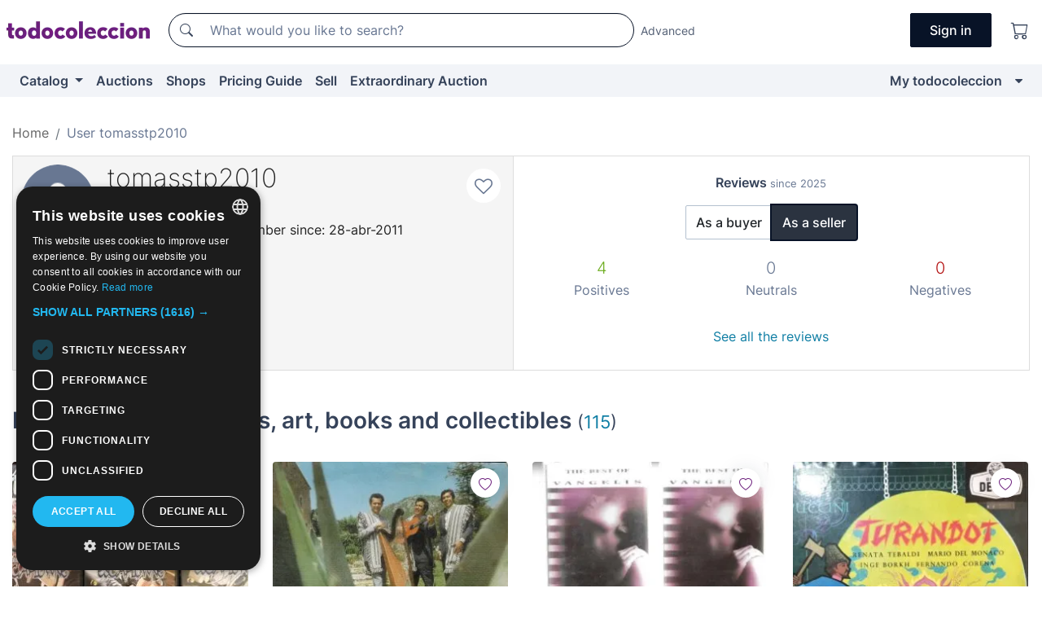

--- FILE ---
content_type: text/html;charset=UTF-8
request_url: https://en.todocoleccion.net/usuario/tomasstp2010
body_size: 12635
content:

<!DOCTYPE html>
<html lang="en">
<head><script>(function(w,i,g){w[g]=w[g]||[];if(typeof w[g].push=='function')w[g].push(i)})
(window,'GTM-N5BMJZR','google_tags_first_party');</script><script>(function(w,d,s,l){w[l]=w[l]||[];(function(){w[l].push(arguments);})('set', 'developer_id.dY2E1Nz', true);
		var f=d.getElementsByTagName(s)[0],
		j=d.createElement(s);j.async=true;j.src='/2vdj/';
		f.parentNode.insertBefore(j,f);
		})(window,document,'script','dataLayer');</script>
<script>
if (typeof MutationObserver === 'undefined') {
var scriptTag = document.createElement('script');
scriptTag.src = "/assets/javascripts/vendor/mutationobserver.min.js";
// document.head.appendChild(scriptTag);
document.getElementsByTagName('head')[0].appendChild(scriptTag);
}
</script>
<meta http-equiv="Content-Type" content="text/html; charset=utf-8" />
<meta http-equiv="X-UA-Compatible" content="IE=edge">
<meta name="viewport" content="width=device-width, initial-scale=1">
<link rel="dns-prefetch" href="//pictures2.todocoleccion.net" />
<link rel="preconnect" href="https://assets2.todocoleccion.online" />
<link rel="preconnect" href="https://cloud10.todocoleccion.online" />
<link rel="shortcut icon" href="https://assets2.todocoleccion.online/assets/images/favicons/favicon.ico" type="image/x-icon" />
<script>
var MANGOPAY_CLIENT_ID = "todocoleccion";
var MANGOPAY_ENVIRONMENT = "PRODUCTION";
</script>
<meta name="description" content="Página personal del vendedor tomasstp2010 en todocoleccion. Envíos desde Huesca, España." />
<meta name="robots" content="noindex,follow" />
<meta name="apple-itunes-app" content="app-id=892347440">
<meta name="google-play-app" content="app-id=com.package.android">
<title>Personal page of tomasstp2010, Huesca, España - todocoleccion</title>
<link rel="stylesheet" type="text/css" href="https://assets2.todocoleccion.online/assets/stylesheets/font-inter.css?202511261137">
<link rel="stylesheet" type="text/css" href="https://assets2.todocoleccion.online/assets/stylesheets/tcbootstrap.css?202511261137" />
<link rel="stylesheet" type="text/css" href="https://assets2.todocoleccion.online/assets/stylesheets/application.css?202511261137" />
<link rel="stylesheet" type="text/css" href="https://assets2.todocoleccion.online/assets/stylesheets/zoconet-design-system.css?202511261137" />
<link rel="stylesheet" type="text/css" href="https://assets2.todocoleccion.online/assets/icons/font/bootstrap-icons.css?202511261137" />
<link rel="stylesheet" type="text/css" href="https://assets2.todocoleccion.online/assets/stylesheets/swiper.css?202511261137" />
<link rel="stylesheet" type="text/css" href="https://assets2.todocoleccion.online/assets/stylesheets/perfil.css?202511261137" />
<link rel="stylesheet" type="text/css" href="https://assets2.todocoleccion.online/assets/stylesheets/lote_list.css?202511261137" />
<link rel="canonical" href="https://en.todocoleccion.net/usuario/tomasstp2010" />
<script type="text/javascript" src="https://assets2.todocoleccion.online/assets/javascripts/vendor/modernizr.js?202601121244">
</script>
<script type="text/javascript" src="https://cdn.jsdelivr.net/npm/@mangopay/vault-sdk@1.2.1/dist/umd/client.min.js"></script>
<script type="text/javascript" src="https://assets2.todocoleccion.online/assets/javascripts/application.js?202601121244">
</script>
<script type="text/javascript" src="https://assets2.todocoleccion.online/assets/javascripts/swiper.js?202601121244">
</script>
<script type="text/javascript" src="https://assets2.todocoleccion.online/assets/javascripts/autocompletado/buscador.js?202601121244">
</script>
<link rel="apple-touch-icon" href="https://assets2.todocoleccion.online/assets/images/apple_touch_icons/apple-touch-icon-iphone-60x60.png">
<link rel="apple-touch-icon" sizes="60x60" href="https://assets2.todocoleccion.online/assets/images/apple_touch_icons/apple-touch-icon-ipad-76x76.png">
<link rel="apple-touch-icon" sizes="114x114" href="https://assets2.todocoleccion.online/assets/images/apple_touch_icons/apple-touch-icon-iphone-retina-120x120.png">
<link rel="apple-touch-icon" sizes="144x144" href="https://assets2.todocoleccion.online/assets/images/apple_touch_icons/apple-touch-icon-ipad-retina-152x152.png">
<meta name="apple-itunes-app" content="app-id=892347440">
<script>
var ASSETS_HOST = "https://assets2.todocoleccion.online";
var FINGERPRINT_IMAGES ="202512231041";
var FINGERPRINT_CSS ="202511261137";
</script>
<script>
dataLayer = [];
// Configuración cookieScript: Nos aseguramos que, al arrancar, por defecto estén denegadas las cookies,
// porque se nos queja Google de que ejecutamos cosas de recoplilación de datos antes de que el usuario pueda aceptar o denegar las cookies.
dataLayer.push(
'consent',
'default',
{
'ad_personalization': 'denied',
'ad_storage': 'denied',
'ad_user_data': 'denied',
'analytics_storage': 'denied',
'wait_for_update': 500
}
);
dataLayer.push({"loggedIn":false});
dataLayer.push({"esMovil":false});
dataLayer.push({"content_type":"usuario"});
</script>
<script>(function(w,d,s,l,i){w[l]=w[l]||[];w[l].push({'gtm.start':
new Date().getTime(),event:'gtm.js'});var f=d.getElementsByTagName(s)[0],
j=d.createElement(s),dl=l!='dataLayer'?'&l='+l:'';j.async=true;j.src=
'https://www.googletagmanager.com/gtm.js?id='+i+dl;f.parentNode.insertBefore(j,f);
})(window,document,'script','dataLayer','GTM-N5BMJZR');</script>
<meta name="google-translate-customization" content="666371e4fcbb35ea-7d61682752185561-g881534783573c20e-15" />
<!-- CBWIRE Styles -->
<style >[wire\:loading][wire\:loading], [wire\:loading\.delay][wire\:loading\.delay], [wire\:loading\.inline-block][wire\:loading\.inline-block], [wire\:loading\.inline][wire\:loading\.inline], [wire\:loading\.block][wire\:loading\.block], [wire\:loading\.flex][wire\:loading\.flex], [wire\:loading\.table][wire\:loading\.table], [wire\:loading\.grid][wire\:loading\.grid], [wire\:loading\.inline-flex][wire\:loading\.inline-flex] {display: none;}[wire\:loading\.delay\.none][wire\:loading\.delay\.none], [wire\:loading\.delay\.shortest][wire\:loading\.delay\.shortest], [wire\:loading\.delay\.shorter][wire\:loading\.delay\.shorter], [wire\:loading\.delay\.short][wire\:loading\.delay\.short], [wire\:loading\.delay\.default][wire\:loading\.delay\.default], [wire\:loading\.delay\.long][wire\:loading\.delay\.long], [wire\:loading\.delay\.longer][wire\:loading\.delay\.longer], [wire\:loading\.delay\.longest][wire\:loading\.delay\.longest] {display: none;}[wire\:offline][wire\:offline] {display: none;}[wire\:dirty]:not(textarea):not(input):not(select) {display: none;}:root {--livewire-progress-bar-color: #2299dd;}[x-cloak] {display: none !important;}</style>
</head>
<body class="at-desktop">
<div id="wrap" class="pagina">
<span id="inicio">
</span>
<div id="header" role="banner" class="hidden-print">
<div id="cabecera" role="banner" class="hidden-print">
<div id="cabecera-top-container">
<div id="cabecera-top">
<div class="container p-0 p-md-3">
<div class="d-flex justify-content-between align-items-center">
<div class="cabecera-col col-side-user-menu">
<button wire:snapshot="&#x7b;&quot;data&quot;&#x3a;&#x7b;&#x7d;,&quot;memo&quot;&#x3a;&#x7b;&quot;id&quot;&#x3a;&quot;3258530d5b0dd1caa0434ba0d6efc029&quot;,&quot;name&quot;&#x3a;&quot;cabecera&#x2f;SideUserMenuButton&quot;,&quot;path&quot;&#x3a;&quot;cabecera&#x2f;SideUserMenuButton&quot;,&quot;method&quot;&#x3a;&quot;GET&quot;,&quot;children&quot;&#x3a;&#x5b;&#x5d;,&quot;scripts&quot;&#x3a;&#x5b;&#x5d;,&quot;assets&quot;&#x3a;&#x5b;&#x5d;,&quot;isolate&quot;&#x3a;false,&quot;lazyLoaded&quot;&#x3a;false,&quot;lazyIsolated&quot;&#x3a;true,&quot;errors&quot;&#x3a;&#x5b;&#x5d;,&quot;locale&quot;&#x3a;&quot;en&quot;&#x7d;,&quot;checksum&quot;&#x3a;&quot;089E40EABABE511B2D08299BBAAF0DC0F2CA5D719351486652D0D40D232C111A&quot;&#x7d;" wire:effects="[]" wire:id="3258530d5b0dd1caa0434ba0d6efc029"
aria-controls="SideUserMenu"
aria-expanded="false"
data-toggle="modal"
data-target="#SideUserMenu"
title="Show/hide user menu"
type="button"
class="pl-5 btn-without-min-width btn btn-outline-primary"
style="border-width: 0px"
wire:click="$dispatch( 'update-side-user-menu-modal-body' )"
>
<span class="bi bi-list icon-header-menu fs-24"></span>
</button>
</div>
<div class="align-self-center d-none d-md-block logo-header">
<div id="cabecera-logo" class="mr-5 w-100">
<a
href="/"
title="todocoleccion - Purchase, sale and auction of Antiques, Art and Collectibles"
class="d-inline-block py-3 d-flex align-items-center"
>
<span class="sprite1 sprite1-logotipo_tc"></span>
<span class="sr-only">todocoleccion: purchase and sale of antiques and collectibles</span>
</a>
</div>
</div>
<div class="align-self-center order-3 ml-auto">
<div class="opciones_cab">
<ul id="cabecera-menu" class="d-flex flex-nowrap align-items-center list-inline user-isnt-loggedin">
<li id="btn-login" class="cabecera-menu-userlink list-inline-item d-none d-md-block mr-6">
<a
href="/acceder/?cod=ent&amp;encoded_back_url=true&amp;back_url=%2Fusuario%2Fshow%2Ftomasstp2010"
id="cabecera-menu-login-link"
title="Access to My todocoleccion"
class="btn btn-primary no-underline text-color menu-link d-inline-block act-as-link"
rel="nofollow"
>
<span>
Sign in
</span>
</a>
</li>
<li class="list-inline-item pl-4 pr-5 p-md-0 mr-md-3">
<a
href="/carrito_de_compra"
title="Shopping basket"
class="no-underline menu-link d-inline-block act-as-link"
rel="nofollow"
>
<i
class="bi bi-cart icon-cabecera-menu"
title="Shopping basket"
></i>
<span wire:snapshot="&#x7b;&quot;data&quot;&#x3a;&#x7b;&quot;count&quot;&#x3a;0&#x7d;,&quot;memo&quot;&#x3a;&#x7b;&quot;id&quot;&#x3a;&quot;b93b410baf81eef1362bd493999dd81a&quot;,&quot;name&quot;&#x3a;&quot;shared&#x2f;BasketCount&quot;,&quot;path&quot;&#x3a;&quot;shared&#x2f;BasketCount&quot;,&quot;method&quot;&#x3a;&quot;GET&quot;,&quot;children&quot;&#x3a;&#x5b;&#x5d;,&quot;scripts&quot;&#x3a;&#x5b;&#x5d;,&quot;assets&quot;&#x3a;&#x5b;&#x5d;,&quot;isolate&quot;&#x3a;false,&quot;lazyLoaded&quot;&#x3a;false,&quot;lazyIsolated&quot;&#x3a;true,&quot;errors&quot;&#x3a;&#x5b;&#x5d;,&quot;locale&quot;&#x3a;&quot;en&quot;&#x7d;,&quot;checksum&quot;&#x3a;&quot;B481382E73411C3BE825CBF0B853A76245A7FB8855B7B7A4FAF07C4BAB22DF57&quot;&#x7d;" wire:effects="&#x7b;&quot;listeners&quot;&#x3a;&#x5b;&quot;basket-count-updated&quot;&#x5d;&#x7d;" wire:id="b93b410baf81eef1362bd493999dd81a">
</span>
</a>
</li>
</ul>
</div>
</div>
<div id="buscador-header" class="flex-grow-1 order-sm-0 order-2 py-5 p-md-3">
<div class="w-100 buscador_cab" role="search">
<form action="/buscador" method="get" name="Buscador">
<input type="hidden" name="from" value="top">
<label for="buscador-general" class="sr-only">
Buscar:
</label>
<div class="input-group buscador-general input-group-search-primary d-flex flex-row justify-content-between align-items-start flex-nowrap w-100">
<div class="input-group-prepend">
<button
class="btn"
data-testid="search-button"
type="submit"
title="Search"
>
<span class="bi bi-search"></span>
</button>
</div>
<input
type="search"
name="bu"
id="buscador-general"
value=""
class="form-control campo_buscar"
placeholder="What would you like to search?"
title="What would you like to search?"
/>
</div>
</form>
</div>
</div>
<div id="buscador-header-avanzado" class="flex-grow-1 d-none d-xl-block">
<a href="/buscador/turbo" id="buscador-avanzado-link" class="ml-0" rel="nofollow">
Advanced
</a>
</div>
</div>
</div>
</div>
</div>
<div
id="cabecera-barra"
role="navigation"
class="navbar navbar-light navbar-expand bg-gray navbar-zoconet-main "
>
<div class="container">
<ul class="nav navbar-nav w-100 justify-content-between justify-content-md-start">
<li
class="nav-item first-item dropdown"
>
<a wire:snapshot="&#x7b;&quot;data&quot;&#x3a;&#x7b;&quot;catalogo_path&quot;&#x3a;&quot;&#x2f;s&#x2f;catalogue&quot;&#x7d;,&quot;memo&quot;&#x3a;&#x7b;&quot;id&quot;&#x3a;&quot;22150c28fabec62a05506851a8154400&quot;,&quot;name&quot;&#x3a;&quot;shared.cabecera.MenuCatalogoButton&quot;,&quot;path&quot;&#x3a;&quot;shared.cabecera.MenuCatalogoButton&quot;,&quot;method&quot;&#x3a;&quot;GET&quot;,&quot;children&quot;&#x3a;&#x5b;&#x5d;,&quot;scripts&quot;&#x3a;&#x5b;&#x5d;,&quot;assets&quot;&#x3a;&#x5b;&#x5d;,&quot;isolate&quot;&#x3a;false,&quot;lazyLoaded&quot;&#x3a;false,&quot;lazyIsolated&quot;&#x3a;true,&quot;errors&quot;&#x3a;&#x5b;&#x5d;,&quot;locale&quot;&#x3a;&quot;en&quot;&#x7d;,&quot;checksum&quot;&#x3a;&quot;5E8B823DDD48BA027C6909A9E9E3EF6C749A1936E0AFACC84E391FF263FB7CE6&quot;&#x7d;" wire:effects="[]" wire:id="22150c28fabec62a05506851a8154400"
href="/s/catalogue"
title="Catalog"
class="link-to-catalogo dropdown-toggle pull-left nav-link"
data-toggle="dropdown"
role="button"
aria-haspopup="true"
aria-expanded="false"
wire:click="$dispatch( 'update-menu-catalogo-dropdown-menu' )"
>
Catalog
</a>
<div class="dropdown-menu dropdown-menu-catalogo z-index-max pt-6 pb-4">
<div wire:snapshot="&#x7b;&quot;data&quot;&#x3a;&#x7b;&quot;yet_loaded&quot;&#x3a;false,&quot;secciones&quot;&#x3a;&#x5b;&#x5d;&#x7d;,&quot;memo&quot;&#x3a;&#x7b;&quot;id&quot;&#x3a;&quot;3b8630e2a804872db0b6276b4b5cab65&quot;,&quot;name&quot;&#x3a;&quot;shared.cabecera.MenuCatalogoDropdownMenu&quot;,&quot;path&quot;&#x3a;&quot;shared.cabecera.MenuCatalogoDropdownMenu&quot;,&quot;method&quot;&#x3a;&quot;GET&quot;,&quot;children&quot;&#x3a;&#x5b;&#x5d;,&quot;scripts&quot;&#x3a;&#x5b;&#x5d;,&quot;assets&quot;&#x3a;&#x5b;&#x5d;,&quot;isolate&quot;&#x3a;false,&quot;lazyLoaded&quot;&#x3a;false,&quot;lazyIsolated&quot;&#x3a;true,&quot;errors&quot;&#x3a;&#x5b;&#x5d;,&quot;locale&quot;&#x3a;&quot;en&quot;&#x7d;,&quot;checksum&quot;&#x3a;&quot;035FB0BBC2B803C2E8317632D33F112E64A0E97F04F646F1F265E1419213D334&quot;&#x7d;" wire:effects="&#x7b;&quot;listeners&quot;&#x3a;&#x5b;&quot;update-menu-catalogo-dropdown-menu&quot;&#x5d;&#x7d;" wire:id="3b8630e2a804872db0b6276b4b5cab65">
<div wire:loading>
<div class="p-4">
<i class="icon text-muted icon-spinner icon-spin"></i>
</div>
</div>
<div class="list-group">
<div class="grid-list-group-catalog">
</div>
<div>
<a
href="/s/catalogue"
class="btn btn-outline-primary btn-ghost font-weight-bold p-4"
title="All sections"
>
All sections
<i class="bi bi-arrow-right"></i>
</a>
</div>
</div>
</div>
</div>
</li>
<li
class="nav-item d-none d-md-block"
>
<a
href="/auctions"
title="Online Auctions"
class="nav-link"
>
Auctions
</a>
</li>
<li
class="nav-item d-none d-md-block"
>
<a
href="/tiendas"
title="Shops"
class="nav-link"
>
Shops
</a>
</li>
<li
class="nav-item d-none d-md-block"
>
<a
href="/pricing-guide"
title="Pricing Guide"
class="nav-link"
>
Pricing Guide
</a>
</li>
<li
class="nav-item second-item"
>
<a
href="/help/sell"
title="Sell on todocoleccion"
class="nav-link"
>
Sell
</a>
</li>
<li
class="nav-item d-none d-md-block"
>
<a
href="/s/catalogue?M=e&amp;O=mas"
title="Extraordinary Auction"
class="nav-link"
>
Extraordinary Auction
</a>
</li>
<li
class="nav-item last-item ml-sm-auto"
>
<a
href="/mitc"
title="My todocoleccion."
class="nav-link"
>
My todocoleccion
</a>
</li>
<li class="nav-item visible-md visible-lg mitc_mostrar">
<a
href="/mitc?mostrarbmtc"
title="Show My todocoleccion menu."
class="nav-link"
>
<span class="hidden">
Show My todocoleccion menu
</span><i class="icon icon-caret-down"></i>
</a>
</li>
</ul>
</div>
</div>
</div>
</div>
<div id="page-content">
<div id="page-content-fullwidth">
</div>
<div class="container">
<div id="react-breadcrumbs">
<div
class="d-none d-md-block justify-content-md-between mt-7"
style="height: 40px"
>
<div class="swiper">
<div class="swiper-container" data-initialSlide="1">
<ul
class="
breadcrumb
flex-nowrap
swiper-wrapper
m-0
"
>
<li
class="breadcrumb-item swiper-slide"
style="width: auto"
>
<a href="/" title="Home page" class="breadcrumb-link">
<span>
Home
</span>
</a>
</li>
<li
class="active breadcrumb-item swiper-slide"
style="width: auto"
>
<span class="breadcrumb-nolink">User tomasstp2010</span>
</li>
</ul>
</div>
</div>
</div>
</div>
<script type="application/ld+json">
{"itemListElement":[{"item":{"@id":"/","name":"Home"},"position":1,"@type":"ListItem"},{"item":{"@id":"","name":"User tomasstp2010"},"position":2,"@type":"ListItem"}],"@context":"https://schema.org","@type":"BreadcrumbList"}
</script>
<style>
.two-columns-with-same-height{
display:-webkit-flex;
display:-ms-flexbox;
display:flex;
-webkit-justify-content:space-between;
-ms-flex-pack:justify;
justify-content:space-between;
-webkit-flex-direction:row;
-ms-flex-direction:row;
flex-direction:row
}
@media (max-width:768px){
.two-columns-with-same-height{
-webkit-flex-direction:column;
-ms-flex-direction:column;
flex-direction:column
}
}
</style>
<div class="even-more-margin-bottom">
<div class="two-columns-with-same-height">
<div
class="cabecera-usuario padding relative without-margin-from-page-content overflow-hidden mb-4 mb-md-0"
data-testid="views-usuario-show_cabecera_usuario"
style="
position: relative;
min-height: 114px;
flex: 1 1 0%;
border-right-width: 0px;
margin-bottom: 0px;
border-radius: 0px;
"
>
<div class="media">
<div class="less-padding-right">
<a
class="usuario-icono-redondo"
href="/s/catalogo?identificadorvendedor=tomasstp2010"
style="
background-image: url(https://cloud10.todocoleccion.online/tc/avatares/default/generic_avatar.png);
"
></a>
</div>
<div class="flex-nowrap overflow-hidden media-body">
<div class="padding-left text-to-left">
<h2 class="media-heading usuario-titulo-cabecera h1 mt-md-1">
<a
href="/s/catalogo?identificadorvendedor=tomasstp2010"
class="like-text"
>
tomasstp2010
</a>
</h2>
<div class="less-padding-bottom">
<span title="5 over 5">
<i class="bi text-sell-600 mx-2 bi-star-fill"></i><i class="bi text-sell-600 mx-2 bi-star-fill"></i><i class="bi text-sell-600 mx-2 bi-star-fill"></i><i class="bi text-sell-600 mx-2 bi-star-fill"></i><i class="bi text-sell-600 mx-2 bi-star-fill"></i>
</span>
<span class="text-gray-600" title="671 received reviews">
<small>(671)</small>
</span>
</div>
<div class="text-color usuario-texto-cabecera margin-bottom">
<span class="hidden-xs">
</span>
Huesca &nbsp; (España)&nbsp; | Member since: 28-abr-2011
<br />
<div class="margin-top">
</div>
</div>
<div>
<a href="/mitc/vendedores-favoritos/2146971932/guardar" class="link-circle" title="Add to favourites">
<span class="icon icon-heart-o empty-heart"></span>
</a>
</div>
</div>
</div>
</div>
</div>
<div wire:snapshot="&#x7b;&quot;data&quot;&#x3a;&#x7b;&quot;SHOW_RATINGS_AS_SELLER&quot;&#x3a;true,&quot;SELLER&quot;&#x3a;true,&quot;SLUG&quot;&#x3a;&quot;tomasstp2010&quot;,&quot;time&quot;&#x3a;&quot;January,&#x20;16&#x20;2026&#x20;23&#x3a;13&#x3a;53&#x20;&#x2b;0100&quot;,&quot;SHOP&quot;&#x3a;false,&quot;RATINGS_SUMMARY_LATEST&quot;&#x3a;&#x7b;&quot;user_is_seller&quot;&#x3a;true,&quot;as_buyer&quot;&#x3a;&#x7b;&quot;neutrals_latests&quot;&#x3a;0,&quot;negatives_latests&quot;&#x3a;0,&quot;positives_latests&quot;&#x3a;28&#x7d;,&quot;as_seller&quot;&#x3a;&#x7b;&quot;neutrals_latests&quot;&#x3a;0,&quot;negatives_latests&quot;&#x3a;0,&quot;positives_latests&quot;&#x3a;4&#x7d;&#x7d;&#x7d;,&quot;memo&quot;&#x3a;&#x7b;&quot;id&quot;&#x3a;&quot;269e4f7613c22180039804575d0acc29&quot;,&quot;name&quot;&#x3a;&quot;usuario.show.RatingsSummaryLatests&quot;,&quot;path&quot;&#x3a;&quot;usuario.show.RatingsSummaryLatests&quot;,&quot;method&quot;&#x3a;&quot;GET&quot;,&quot;children&quot;&#x3a;&#x5b;&#x5d;,&quot;scripts&quot;&#x3a;&#x5b;&#x5d;,&quot;assets&quot;&#x3a;&#x5b;&#x5d;,&quot;isolate&quot;&#x3a;false,&quot;lazyLoaded&quot;&#x3a;false,&quot;lazyIsolated&quot;&#x3a;true,&quot;errors&quot;&#x3a;&#x5b;&#x5d;,&quot;locale&quot;&#x3a;&quot;en&quot;&#x7d;,&quot;checksum&quot;&#x3a;&quot;927696A12C4C30B0F6B633A4056724D83ABA7F5DD3D39476512E0071ED084436&quot;&#x7d;" wire:effects="[]" wire:id="269e4f7613c22180039804575d0acc29"
class="text-to-center"
data-testid="wires-usuario-show-ratingssummarylatests"
style="
flex: 1 1 0%;
border: 1px solid rgb(221, 221, 221);
border-radius: 0px;
padding: 20px;
"
>
<p>
<strong>Reviews <small class="text-muted">since 2025</small></strong>
</p>
<div>
<div role="group" class="more-margin-bottom btn-group">
<button type="button" wire:click="showRatingsAsBuyer" class="btn btn-default">
As a buyer
</button>
<button type="button" wire:click="showRatingsAsSeller" class="btn btn-default active">
As a seller
</button>
</div>
<div>
<div class="row">
<div class="col-4">
<strong class="text-success lead">
4</strong>
</div>
<div class="col-4">
<strong class="text-muted lead">
0</strong>
</div>
<div class="col-4">
<strong class="text-danger lead">
0</strong>
</div>
</div>
<div class="row">
<div class="col-4">
<span class="text-muted">Positives</span>
</div>
<div class="col-4">
<span class="text-muted">Neutrals</span>
</div>
<div class="col-4">
<span class="text-muted">Negatives</span>
</div>
</div>
</div>
<br />
<a class="btn btn-link" href="/usuario/valoraciones/tomasstp2010/vendedor" wire:navigate>See all the reviews</a>
</div>
</div>
</div>
</div>
<div wire:snapshot="&#x7b;&quot;data&quot;&#x3a;&#x7b;&quot;i_am_the_user_of_the_page&quot;&#x3a;false,&quot;previous_about_image&quot;&#x3a;&quot;&quot;,&quot;previous_about&quot;&#x3a;&quot;&quot;,&quot;myFile&quot;&#x3a;&quot;&quot;,&quot;i_am_editing_the_page&quot;&#x3a;false,&quot;error_msg&quot;&#x3a;&quot;&quot;,&quot;user_slug&quot;&#x3a;&quot;tomasstp2010&quot;,&quot;previous_about_image_text&quot;&#x3a;&quot;&quot;,&quot;about_image&quot;&#x3a;&quot;&quot;,&quot;about&quot;&#x3a;&quot;&quot;,&quot;about_image_text&quot;&#x3a;&quot;&quot;&#x7d;,&quot;memo&quot;&#x3a;&#x7b;&quot;id&quot;&#x3a;&quot;4800b13f902861212636ceef047978b2&quot;,&quot;name&quot;&#x3a;&quot;usuario.show.Presentation&quot;,&quot;path&quot;&#x3a;&quot;usuario.show.Presentation&quot;,&quot;method&quot;&#x3a;&quot;GET&quot;,&quot;children&quot;&#x3a;&#x5b;&#x5d;,&quot;scripts&quot;&#x3a;&#x5b;&#x5d;,&quot;assets&quot;&#x3a;&#x5b;&#x5d;,&quot;isolate&quot;&#x3a;false,&quot;lazyLoaded&quot;&#x3a;false,&quot;lazyIsolated&quot;&#x3a;true,&quot;errors&quot;&#x3a;&#x5b;&#x5d;,&quot;locale&quot;&#x3a;&quot;en&quot;&#x7d;,&quot;checksum&quot;&#x3a;&quot;013AF343496BC7FA077B31411C2165CD4357AD54DA33709A257C76CAF8762709&quot;&#x7d;" wire:effects="[]" wire:id="4800b13f902861212636ceef047978b2">
</div>
<div class="even-more-margin-bottom">
<h2 class="page-header">
Lots on sale in antiques, art, books and collectibles
<small
>(<a href="/s/catalogo?identificadorvendedor=tomasstp2010">115</a>)</small
>
</h2>
<div class="card-lotes-in-gallery card-lotes-in-gallery-col-up-lg-4">
<div class="card-lote card-lote-as-gallery" data-testid="526264772">
<div class="position-relative">
<div class="mb-3 mb-sm-4 position-relative">
<div class="at-corner-top-right over-stretched-link">
<div class="follow-lote-button lotes-enlaces-rapidos mr-0 mr-md-1">
<button
class="d-flex justify-content-center align-items-center text-brand bg-white border-0 rounded-circle lotes_enlaces_rapidos-button btn-circle clickeable isnt-active js-followup ga-track-click-in-poner-en-seguimiento"
id="corazon-526264772"
onClick=""
data-ajax="/api/seguimientos/create?id=526264772"
data-require-login="true"
data-id_lote="526264772" data-nuevo-usuario-accion-tipo="0"
data-nuevo-usuario-accion-valor="526264772" rel="nofollow" title="Follow"
type="button"
>
<i class="bi lotes_enlaces_rapidos-icon js-icon-seguimiento inline-block bi-heart"></i>
</button>
</div>
</div>
<picture>
<source media="(max-width: 767px)" srcset="https://cloud10.todocoleccion.online/cine-peliculas-dvd/tc/2025/01/17/12/526264772.webp?size=165x165&crop=true" type="image/webp">
<source media="(max-width: 767px)" srcset="https://cloud10.todocoleccion.online/cine-peliculas-dvd/tc/2025/01/17/12/526264772.jpg?size=165x165&crop=true">
<source media="(min-width: 768px)" srcset="https://cloud10.todocoleccion.online/cine-peliculas-dvd/tc/2025/01/17/12/526264772.webp?size=292x292&crop=true" type="image/webp">
<source media="(min-width: 768px)" srcset="https://cloud10.todocoleccion.online/cine-peliculas-dvd/tc/2025/01/17/12/526264772.jpg?size=292x292&crop=true">
<img src="https://cloud10.todocoleccion.online/cine-peliculas-dvd/tc/2025/01/17/12/526264772.jpg?size=292x292&crop=true" title="LA&#x20;VISION&#x20;DE&#x20;ESCAFLOWNE&#x20;6&#x20;VOLUMENES&#x20;26&#x20;EPISODIOS" alt="Cinema&#x3a;&#x20;LA&#x20;VISION&#x20;DE&#x20;ESCAFLOWNE&#x20;6&#x20;VOLUMENES&#x20;26&#x20;EPISODIOS" width="292" height="292" class="img-fluid card-lote-main-image rounded-sm" />
</picture>
<span class="badge card-badge-lote badge-sell"><i class="bi bi-clock-history"></i> <span wire:snapshot="&#x7b;&quot;data&quot;&#x3a;&#x7b;&quot;auction_datetime_end&quot;&#x3a;&quot;January,&#x20;17&#x20;2026&#x20;19&#x3a;18&#x3a;00&#x20;&#x2b;0100&quot;&#x7d;,&quot;memo&quot;&#x3a;&#x7b;&quot;id&quot;&#x3a;&quot;f40df1afb06e93313a2a6ff6d23ab729&quot;,&quot;name&quot;&#x3a;&quot;shared&#x2f;AuctionTimeRemaining&quot;,&quot;path&quot;&#x3a;&quot;shared&#x2f;AuctionTimeRemaining&quot;,&quot;method&quot;&#x3a;&quot;GET&quot;,&quot;children&quot;&#x3a;&#x5b;&#x5d;,&quot;scripts&quot;&#x3a;&#x5b;&#x5d;,&quot;assets&quot;&#x3a;&#x5b;&#x5d;,&quot;isolate&quot;&#x3a;false,&quot;lazyLoaded&quot;&#x3a;false,&quot;lazyIsolated&quot;&#x3a;true,&quot;errors&quot;&#x3a;&#x5b;&#x5d;,&quot;locale&quot;&#x3a;&quot;en&quot;&#x7d;,&quot;checksum&quot;&#x3a;&quot;FFA621296E3FEAD6A843058557AED24D276F59E36E707DC0AC249DFBC820F135&quot;&#x7d;" wire:effects="[]" wire:id="f40df1afb06e93313a2a6ff6d23ab729" wire:poll.60s.visible>
20h&nbsp;4m
</span></span>
</div>
<div>
<h3 class="mb-2">
<a
id="lot-title-526264772"
href="/cinema-films-dvd/la-vision-escaflowne-6-volumenes-26-episodios~x526264772"
class="line-clamp fs-16 no-underline text-gray-800 font-weight-normal stretched-link"
title="LA&#x20;VISION&#x20;DE&#x20;ESCAFLOWNE&#x20;6&#x20;VOLUMENES&#x20;26&#x20;EPISODIOS"
data-id-lote="526264772"
>
LA VISION DE ESCAFLOWNE 6 VOLUMENES 26 EPISODIOS
</a>
</h3>
</div>
</div>
<div>
<div class="mb-3">
<span class="fs-14 text-gray-500 line-clamp-1">DVD movies</span>
</div>
<div class="d-flex align-items-center flex-wrap">
<span class="card-price fs-18 fs-lg-20 font-weight-bold text-gray-900 mr-2">
8,75 €
</span>
</div>
<div class="text-gray-600 fs-14 font-weight-normal">
0 bids
</div>
</div>
</div>
<div class="card-lote card-lote-as-gallery" data-testid="575066192">
<div class="position-relative">
<div class="mb-3 mb-sm-4 position-relative">
<div class="at-corner-top-right over-stretched-link">
<div class="follow-lote-button lotes-enlaces-rapidos mr-0 mr-md-1">
<button
class="d-flex justify-content-center align-items-center text-brand bg-white border-0 rounded-circle lotes_enlaces_rapidos-button btn-circle clickeable isnt-active js-followup ga-track-click-in-poner-en-seguimiento"
id="corazon-575066192"
onClick=""
data-ajax="/api/seguimientos/create?id=575066192"
data-require-login="true"
data-id_lote="575066192" data-nuevo-usuario-accion-tipo="0"
data-nuevo-usuario-accion-valor="575066192" rel="nofollow" title="Follow"
type="button"
>
<i class="bi lotes_enlaces_rapidos-icon js-icon-seguimiento inline-block bi-heart"></i>
</button>
</div>
</div>
<picture>
<source media="(max-width: 767px)" srcset="https://cloud10.todocoleccion.online/discos-vinilo/tc/2019/12/06/18/186088802.webp?size=165x165&crop=true" type="image/webp">
<source media="(max-width: 767px)" srcset="https://cloud10.todocoleccion.online/discos-vinilo/tc/2019/12/06/18/186088802.jpg?size=165x165&crop=true">
<source media="(min-width: 768px)" srcset="https://cloud10.todocoleccion.online/discos-vinilo/tc/2019/12/06/18/186088802.webp?size=292x292&crop=true" type="image/webp">
<source media="(min-width: 768px)" srcset="https://cloud10.todocoleccion.online/discos-vinilo/tc/2019/12/06/18/186088802.jpg?size=292x292&crop=true">
<img src="https://cloud10.todocoleccion.online/discos-vinilo/tc/2019/12/06/18/186088802.jpg?size=292x292&crop=true" title="DIGNO&#x20;GARCIA&#x20;Y&#x20;SUS&#x20;CARIOS&#x20;SERAFINA&#x20;BELTER&#x20;1972" alt="Vinyl&#x20;records&#x3a;&#x20;DIGNO&#x20;GARCIA&#x20;Y&#x20;SUS&#x20;CARIOS&#x20;SERAFINA&#x20;BELTER&#x20;1972" width="292" height="292" class="img-fluid card-lote-main-image rounded-sm" />
</picture>
</div>
<div>
<h3 class="mb-2">
<a
id="lot-title-575066192"
href="/vinyl-records/digno-garcia-sus-carios-serafina-belter-1972~x575066192"
class="line-clamp fs-16 no-underline text-gray-800 font-weight-normal stretched-link"
title="DIGNO&#x20;GARCIA&#x20;Y&#x20;SUS&#x20;CARIOS&#x20;SERAFINA&#x20;BELTER&#x20;1972"
data-id-lote="575066192"
>
DIGNO GARCIA Y SUS CARIOS SERAFINA BELTER 1972
</a>
</h3>
</div>
</div>
<div>
<div class="mb-3">
<span class="fs-14 text-gray-500 line-clamp-1">Vinyl Singles of Latin American Bands and Soloists</span>
</div>
<div class="d-flex align-items-center flex-wrap">
<span class="card-price fs-18 fs-lg-20 font-weight-bold text-gray-900 mr-2">
3,00 €
</span>
</div>
<div class="text-gray-600 fs-14 font-weight-normal">
Accepts offers
</div>
</div>
</div>
<div class="card-lote card-lote-as-gallery" data-testid="466254772">
<div class="position-relative">
<div class="mb-3 mb-sm-4 position-relative">
<div class="at-corner-top-right over-stretched-link">
<div class="follow-lote-button lotes-enlaces-rapidos mr-0 mr-md-1">
<button
class="d-flex justify-content-center align-items-center text-brand bg-white border-0 rounded-circle lotes_enlaces_rapidos-button btn-circle clickeable isnt-active js-followup ga-track-click-in-poner-en-seguimiento"
id="corazon-466254772"
onClick=""
data-ajax="/api/seguimientos/create?id=466254772"
data-require-login="true"
data-id_lote="466254772" data-nuevo-usuario-accion-tipo="0"
data-nuevo-usuario-accion-valor="466254772" rel="nofollow" title="Follow"
type="button"
>
<i class="bi lotes_enlaces_rapidos-icon js-icon-seguimiento inline-block bi-heart"></i>
</button>
</div>
</div>
<picture>
<source media="(max-width: 767px)" srcset="https://cloud10.todocoleccion.online/casetes-antiguos/tc/2024/03/03/11/466254772.webp?size=165x165&crop=true" type="image/webp">
<source media="(max-width: 767px)" srcset="https://cloud10.todocoleccion.online/casetes-antiguos/tc/2024/03/03/11/466254772.jpg?size=165x165&crop=true">
<source media="(min-width: 768px)" srcset="https://cloud10.todocoleccion.online/casetes-antiguos/tc/2024/03/03/11/466254772.webp?size=292x292&crop=true" type="image/webp">
<source media="(min-width: 768px)" srcset="https://cloud10.todocoleccion.online/casetes-antiguos/tc/2024/03/03/11/466254772.jpg?size=292x292&crop=true">
<img src="https://cloud10.todocoleccion.online/casetes-antiguos/tc/2024/03/03/11/466254772.jpg?size=292x292&crop=true" title="VANGELIS&#x20;THE&#x20;BEST&#x20;OF&#x20;VOL.1&#x20;Y&#x20;2" alt="Old&#x20;Cassettes&#x3a;&#x20;VANGELIS&#x20;THE&#x20;BEST&#x20;OF&#x20;VOL.1&#x20;Y&#x20;2" width="292" height="292" class="img-fluid card-lote-main-image rounded-sm" />
</picture>
</div>
<div>
<h3 class="mb-2">
<a
id="lot-title-466254772"
href="/old-cassettes/vangelis-the-best-of-vol-1-2~x466254772"
class="line-clamp fs-16 no-underline text-gray-800 font-weight-normal stretched-link"
title="VANGELIS&#x20;THE&#x20;BEST&#x20;OF&#x20;VOL.1&#x20;Y&#x20;2"
data-id-lote="466254772"
>
VANGELIS THE BEST OF VOL.1 Y 2
</a>
</h3>
</div>
</div>
<div>
<div class="mb-3">
<span class="fs-14 text-gray-500 line-clamp-1">Cassette tapes</span>
</div>
<div class="d-flex align-items-center flex-wrap">
<span class="card-price fs-18 fs-lg-20 font-weight-bold text-gray-900 mr-2">
8,00 €
</span>
</div>
<div class="text-gray-600 fs-14 font-weight-normal">
Accepts offers
</div>
</div>
</div>
<div class="card-lote card-lote-as-gallery" data-testid="456960497">
<div class="position-relative">
<div class="mb-3 mb-sm-4 position-relative">
<div class="at-corner-top-right over-stretched-link">
<div class="follow-lote-button lotes-enlaces-rapidos mr-0 mr-md-1">
<button
class="d-flex justify-content-center align-items-center text-brand bg-white border-0 rounded-circle lotes_enlaces_rapidos-button btn-circle clickeable isnt-active js-followup ga-track-click-in-poner-en-seguimiento"
id="corazon-456960497"
onClick=""
data-ajax="/api/seguimientos/create?id=456960497"
data-require-login="true"
data-id_lote="456960497" data-nuevo-usuario-accion-tipo="0"
data-nuevo-usuario-accion-valor="456960497" rel="nofollow" title="Follow"
type="button"
>
<i class="bi lotes_enlaces_rapidos-icon js-icon-seguimiento inline-block bi-heart"></i>
</button>
</div>
</div>
<picture>
<source media="(max-width: 767px)" srcset="https://cloud10.todocoleccion.online/discos-vinilo/tc/2024/01/16/11/456960497.webp?size=165x165&crop=true" type="image/webp">
<source media="(max-width: 767px)" srcset="https://cloud10.todocoleccion.online/discos-vinilo/tc/2024/01/16/11/456960497.jpg?size=165x165&crop=true">
<source media="(min-width: 768px)" srcset="https://cloud10.todocoleccion.online/discos-vinilo/tc/2024/01/16/11/456960497.webp?size=292x292&crop=true" type="image/webp">
<source media="(min-width: 768px)" srcset="https://cloud10.todocoleccion.online/discos-vinilo/tc/2024/01/16/11/456960497.jpg?size=292x292&crop=true">
<img src="https://cloud10.todocoleccion.online/discos-vinilo/tc/2024/01/16/11/456960497.jpg?size=292x292&crop=true" title="PUCCINI&#x20;TURANDOT&#x20;BOX&#x20;SET&#x20;3&#x20;LPS&#x20;Y&#x20;LIBRETO" alt="Vinyl&#x20;records&#x3a;&#x20;PUCCINI&#x20;TURANDOT&#x20;BOX&#x20;SET&#x20;3&#x20;LPS&#x20;Y&#x20;LIBRETO" width="292" height="292" class="img-fluid card-lote-main-image rounded-sm" />
</picture>
</div>
<div>
<h3 class="mb-2">
<a
id="lot-title-456960497"
href="/vinyl-records/puccini-turandot-box-set-3-lps-libreto~x456960497"
class="line-clamp fs-16 no-underline text-gray-800 font-weight-normal stretched-link"
title="PUCCINI&#x20;TURANDOT&#x20;BOX&#x20;SET&#x20;3&#x20;LPS&#x20;Y&#x20;LIBRETO"
data-id-lote="456960497"
>
PUCCINI TURANDOT BOX SET 3 LPS Y LIBRETO
</a>
</h3>
</div>
</div>
<div>
<div class="mb-3">
<span class="fs-14 text-gray-500 line-clamp-1">Vinyl Singles of Classical Music, Opera, Zarzuela and Marches</span>
</div>
<div class="d-flex align-items-center flex-wrap">
<span class="card-price fs-18 fs-lg-20 font-weight-bold text-gray-900 mr-2">
15,00 €
</span>
</div>
<div class="text-gray-600 fs-14 font-weight-normal">
Accepts offers
</div>
</div>
</div>
</div>
<div class="text-to-center">
<div class="more-margin-top even-more-margin-bottom">
<a href="/s/catalogo?identificadorvendedor=tomasstp2010" class="btn btn-outline-primary" style="width: 130px; font-weight: bold;">See all</a>
</div>
</div>
</div>
<div wire:snapshot="&#x7b;&quot;data&quot;&#x3a;&#x7b;&quot;i_am_the_user_of_the_page&quot;&#x3a;false,&quot;favourite_sellers&quot;&#x3a;&#x5b;&#x7b;&quot;productsLink&quot;&#x3a;&quot;&#x2f;shop&#x2f;movieandmusic&quot;,&quot;userID&quot;&#x3a;&quot;2147510406&quot;,&quot;country&quot;&#x3a;&quot;Espa&ntilde;a&quot;,&quot;isShop&quot;&#x3a;true,&quot;productsCount&quot;&#x3a;45221,&quot;avatar&quot;&#x3a;&quot;https&#x3a;&#x2f;&#x2f;cloud10.todocoleccion.online&#x2f;tc&#x2f;logos&#x2f;logo_tienda_cab.jpg&#x3f;size&#x3d;124x124&quot;,&quot;id&quot;&#x3a;2147510406,&quot;isFavoriteSeller&quot;&#x3a;false,&quot;shopName&quot;&#x3a;&quot;MOVIE&#x20;AND&#x20;MUSIC&quot;,&quot;username&quot;&#x3a;&quot;totnou&quot;,&quot;province&quot;&#x3a;&quot;Barcelona&quot;&#x7d;,&#x7b;&quot;productsLink&quot;&#x3a;&quot;&#x2f;s&#x2f;catalogo&#x3f;identificadorvendedor&#x3d;nilix43&quot;,&quot;userID&quot;&#x3a;&quot;2146761597&quot;,&quot;country&quot;&#x3a;&quot;Espa&ntilde;a&quot;,&quot;isShop&quot;&#x3a;false,&quot;productsCount&quot;&#x3a;18727,&quot;avatar&quot;&#x3a;&quot;https&#x3a;&#x2f;&#x2f;cloud10.todocoleccion.online&#x2f;tc&#x2f;avatares&#x2f;default&#x2f;generic_avatar.png&quot;,&quot;id&quot;&#x3a;2146761597,&quot;isFavoriteSeller&quot;&#x3a;false,&quot;shopName&quot;&#x3a;&quot;&quot;,&quot;username&quot;&#x3a;&quot;nilix43&quot;,&quot;province&quot;&#x3a;&quot;Barcelona&quot;&#x7d;,&#x7b;&quot;productsLink&quot;&#x3a;&quot;&#x2f;s&#x2f;catalogo&#x3f;identificadorvendedor&#x3d;nowandalive&quot;,&quot;userID&quot;&#x3a;&quot;2147027952&quot;,&quot;country&quot;&#x3a;&quot;Espa&ntilde;a&quot;,&quot;isShop&quot;&#x3a;false,&quot;productsCount&quot;&#x3a;13569,&quot;avatar&quot;&#x3a;&quot;https&#x3a;&#x2f;&#x2f;cloud10.todocoleccion.online&#x2f;tc&#x2f;avatares&#x2f;2013&#x2f;04&#x2f;28&#x2f;avatar_2147027952.jpg&quot;,&quot;id&quot;&#x3a;2147027952,&quot;isFavoriteSeller&quot;&#x3a;false,&quot;shopName&quot;&#x3a;&quot;&quot;,&quot;username&quot;&#x3a;&quot;nowandalive&quot;,&quot;province&quot;&#x3a;&quot;M&aacute;laga&quot;&#x7d;,&#x7b;&quot;productsLink&quot;&#x3a;&quot;&#x2f;s&#x2f;catalogo&#x3f;identificadorvendedor&#x3d;beatlepop&quot;,&quot;userID&quot;&#x3a;&quot;2146681643&quot;,&quot;country&quot;&#x3a;&quot;Espa&ntilde;a&quot;,&quot;isShop&quot;&#x3a;false,&quot;productsCount&quot;&#x3a;179,&quot;avatar&quot;&#x3a;&quot;https&#x3a;&#x2f;&#x2f;cloud10.todocoleccion.online&#x2f;tc&#x2f;avatares&#x2f;default&#x2f;generic_avatar.png&quot;,&quot;id&quot;&#x3a;2146681643,&quot;isFavoriteSeller&quot;&#x3a;false,&quot;shopName&quot;&#x3a;&quot;&quot;,&quot;username&quot;&#x3a;&quot;beatlepop&quot;,&quot;province&quot;&#x3a;&quot;Barcelona&quot;&#x7d;,&#x7b;&quot;productsLink&quot;&#x3a;&quot;&#x2f;shop&#x2f;lapatineta&quot;,&quot;userID&quot;&#x3a;&quot;2146854454&quot;,&quot;country&quot;&#x3a;&quot;Espa&ntilde;a&quot;,&quot;isShop&quot;&#x3a;true,&quot;productsCount&quot;&#x3a;23481,&quot;avatar&quot;&#x3a;&quot;https&#x3a;&#x2f;&#x2f;cloud10.todocoleccion.online&#x2f;tc&#x2f;logos&#x2f;logo_18B20C34-2E8C-41AD-8321B75A8D2D6654.jpg&#x3f;size&#x3d;124x124&quot;,&quot;id&quot;&#x3a;2146854454,&quot;isFavoriteSeller&quot;&#x3a;false,&quot;shopName&quot;&#x3a;&quot;LA&#x20;PATINETA&quot;,&quot;username&quot;&#x3a;&quot;LAPATINETA&quot;,&quot;province&quot;&#x3a;&quot;Valencia&quot;&#x7d;,&#x7b;&quot;productsLink&quot;&#x3a;&quot;&#x2f;s&#x2f;catalogo&#x3f;identificadorvendedor&#x3d;andrescarbonell&quot;,&quot;userID&quot;&#x3a;&quot;2150520318&quot;,&quot;country&quot;&#x3a;&quot;Espa&ntilde;a&quot;,&quot;isShop&quot;&#x3a;false,&quot;productsCount&quot;&#x3a;113,&quot;avatar&quot;&#x3a;&quot;https&#x3a;&#x2f;&#x2f;cloud10.todocoleccion.online&#x2f;tc&#x2f;avatares&#x2f;default&#x2f;generic_avatar.png&quot;,&quot;id&quot;&#x3a;2150520318,&quot;isFavoriteSeller&quot;&#x3a;false,&quot;shopName&quot;&#x3a;&quot;&quot;,&quot;username&quot;&#x3a;&quot;andrescarbonell&quot;,&quot;province&quot;&#x3a;&quot;Valencia&quot;&#x7d;,&#x7b;&quot;productsLink&quot;&#x3a;&quot;&#x2f;s&#x2f;catalogo&#x3f;identificadorvendedor&#x3d;discosmariallui&quot;,&quot;userID&quot;&#x3a;&quot;2149582627&quot;,&quot;country&quot;&#x3a;&quot;Espa&ntilde;a&quot;,&quot;isShop&quot;&#x3a;false,&quot;productsCount&quot;&#x3a;793,&quot;avatar&quot;&#x3a;&quot;https&#x3a;&#x2f;&#x2f;cloud10.todocoleccion.online&#x2f;tc&#x2f;avatares&#x2f;2019&#x2f;04&#x2f;09&#x2f;avatar_2149582627.jpg&quot;,&quot;id&quot;&#x3a;2149582627,&quot;isFavoriteSeller&quot;&#x3a;false,&quot;shopName&quot;&#x3a;&quot;&quot;,&quot;username&quot;&#x3a;&quot;discosmariallui&quot;,&quot;province&quot;&#x3a;&quot;Girona&quot;&#x7d;,&#x7b;&quot;productsLink&quot;&#x3a;&quot;&#x2f;s&#x2f;catalogo&#x3f;identificadorvendedor&#x3d;Ramonferroviario&quot;,&quot;userID&quot;&#x3a;&quot;2151062912&quot;,&quot;country&quot;&#x3a;&quot;Espa&ntilde;a&quot;,&quot;isShop&quot;&#x3a;false,&quot;productsCount&quot;&#x3a;561,&quot;avatar&quot;&#x3a;&quot;https&#x3a;&#x2f;&#x2f;cloud10.todocoleccion.online&#x2f;tc&#x2f;avatares&#x2f;default&#x2f;generic_avatar.png&quot;,&quot;id&quot;&#x3a;2151062912,&quot;isFavoriteSeller&quot;&#x3a;false,&quot;shopName&quot;&#x3a;&quot;&quot;,&quot;username&quot;&#x3a;&quot;Ramonferroviario&quot;,&quot;province&quot;&#x3a;&quot;Granada&quot;&#x7d;,&#x7b;&quot;productsLink&quot;&#x3a;&quot;&#x2f;s&#x2f;catalogo&#x3f;identificadorvendedor&#x3d;BOC&quot;,&quot;userID&quot;&#x3a;&quot;2146765507&quot;,&quot;country&quot;&#x3a;&quot;Espa&ntilde;a&quot;,&quot;isShop&quot;&#x3a;false,&quot;productsCount&quot;&#x3a;764,&quot;avatar&quot;&#x3a;&quot;https&#x3a;&#x2f;&#x2f;cloud10.todocoleccion.online&#x2f;tc&#x2f;avatares&#x2f;2011&#x2f;07&#x2f;06&#x2f;avatar_2146765507.jpg&quot;,&quot;id&quot;&#x3a;2146765507,&quot;isFavoriteSeller&quot;&#x3a;false,&quot;shopName&quot;&#x3a;&quot;&quot;,&quot;username&quot;&#x3a;&quot;BOC&quot;,&quot;province&quot;&#x3a;&quot;C&aacute;diz&quot;&#x7d;,&#x7b;&quot;productsLink&quot;&#x3a;&quot;&#x2f;s&#x2f;catalogo&#x3f;identificadorvendedor&#x3d;VISONTE&quot;,&quot;userID&quot;&#x3a;&quot;2146747623&quot;,&quot;country&quot;&#x3a;&quot;Espa&ntilde;a&quot;,&quot;isShop&quot;&#x3a;false,&quot;productsCount&quot;&#x3a;475,&quot;avatar&quot;&#x3a;&quot;https&#x3a;&#x2f;&#x2f;cloud10.todocoleccion.online&#x2f;tc&#x2f;avatares&#x2f;default&#x2f;generic_avatar.png&quot;,&quot;id&quot;&#x3a;2146747623,&quot;isFavoriteSeller&quot;&#x3a;false,&quot;shopName&quot;&#x3a;&quot;&quot;,&quot;username&quot;&#x3a;&quot;VISONTE&quot;,&quot;province&quot;&#x3a;&quot;Valencia&quot;&#x7d;&#x5d;,&quot;error_msg&quot;&#x3a;&quot;&quot;,&quot;user_slug&quot;&#x3a;&quot;tomasstp2010&quot;,&quot;are_favourite_sellers_public&quot;&#x3a;true,&quot;favourite_sellers_total&quot;&#x3a;51&#x7d;,&quot;memo&quot;&#x3a;&#x7b;&quot;id&quot;&#x3a;&quot;6925686802d69a847235e9451300ba5f&quot;,&quot;name&quot;&#x3a;&quot;usuario.show.FavouriteSellers&quot;,&quot;path&quot;&#x3a;&quot;usuario.show.FavouriteSellers&quot;,&quot;method&quot;&#x3a;&quot;GET&quot;,&quot;children&quot;&#x3a;&#x5b;&#x5d;,&quot;scripts&quot;&#x3a;&#x5b;&#x5d;,&quot;assets&quot;&#x3a;&#x5b;&#x5d;,&quot;isolate&quot;&#x3a;false,&quot;lazyLoaded&quot;&#x3a;false,&quot;lazyIsolated&quot;&#x3a;true,&quot;errors&quot;&#x3a;&#x5b;&#x5d;,&quot;locale&quot;&#x3a;&quot;en&quot;&#x7d;,&quot;checksum&quot;&#x3a;&quot;76506C247055B75C8BF3D54E2A1DBCB285607A3659933A6E1911DC6C41F61900&quot;&#x7d;" wire:effects="[]" wire:id="6925686802d69a847235e9451300ba5f">
<div class="even-more-margin-bottom">
<div>
<div class="relative">
<div>
<h2 id="favouriteSellersHeader" class="page-header">
Favourite sellers
<small style="padding-left: 10px; font-weight: normal">
(<a
class="text-default"
href="/usuario/favoritos/tomasstp2010"
style="font-size: 16px; padding: 2px"
wire:navigate
>
51
</a>)
</small>
</h2>
</div>
</div>
</div>
<div class="row row-cols-md-2 row-cols-1">
<a href="/shop/movieandmusic" class="no-underline">
<div class="margin-top margin-bottom col">
<div class="media">
<img
src="https://cloud10.todocoleccion.online/tc/logos/logo_tienda_cab.jpg?size=124x124"
alt="avatar"
class="mr-5"
height="60"
width="60"
/>
<div class="media-body">
<div class="max-width d-flex align-items-center">
<span class="sprite1 sprite1-ico_tienda_18px mr-4"></span>
<strong>MOVIE AND MUSIC</strong>
</div>
<p>
<span class="text-muted"><strong>Lots on sale
45.221</strong></span>
</p>
</div>
</div>
</div>
</a>
<a href="/s/catalogo?identificadorvendedor=nilix43" class="no-underline">
<div class="margin-top margin-bottom col">
<div class="media">
<img
src="https://cloud10.todocoleccion.online/tc/avatares/default/generic_avatar.png"
alt="avatar"
class="mr-5"
height="60"
width="60"
/>
<div class="media-body">
<div class="max-width d-flex align-items-center">
<strong>nilix43</strong>
</div>
<p>
<span class="text-muted"><strong>Lots on sale
18.727</strong></span>
</p>
</div>
</div>
</div>
</a>
<a href="/s/catalogo?identificadorvendedor=nowandalive" class="no-underline">
<div class="margin-top margin-bottom col">
<div class="media">
<img
src="https://cloud10.todocoleccion.online/tc/avatares/2013/04/28/avatar_2147027952.jpg"
alt="avatar"
class="mr-5"
height="60"
width="60"
/>
<div class="media-body">
<div class="max-width d-flex align-items-center">
<strong>nowandalive</strong>
</div>
<p>
<span class="text-muted"><strong>Lots on sale
13.569</strong></span>
</p>
</div>
</div>
</div>
</a>
<a href="/s/catalogo?identificadorvendedor=beatlepop" class="no-underline">
<div class="margin-top margin-bottom col">
<div class="media">
<img
src="https://cloud10.todocoleccion.online/tc/avatares/default/generic_avatar.png"
alt="avatar"
class="mr-5"
height="60"
width="60"
/>
<div class="media-body">
<div class="max-width d-flex align-items-center">
<strong>beatlepop</strong>
</div>
<p>
<span class="text-muted"><strong>Lots on sale
179</strong></span>
</p>
</div>
</div>
</div>
</a>
<a href="/shop/lapatineta" class="no-underline">
<div class="margin-top margin-bottom col">
<div class="media">
<img
src="https://cloud10.todocoleccion.online/tc/logos/logo_18B20C34-2E8C-41AD-8321B75A8D2D6654.jpg?size=124x124"
alt="avatar"
class="mr-5"
height="60"
width="60"
/>
<div class="media-body">
<div class="max-width d-flex align-items-center">
<span class="sprite1 sprite1-ico_tienda_18px mr-4"></span>
<strong>LA PATINETA</strong>
</div>
<p>
<span class="text-muted"><strong>Lots on sale
23.481</strong></span>
</p>
</div>
</div>
</div>
</a>
<a href="/s/catalogo?identificadorvendedor=andrescarbonell" class="no-underline">
<div class="margin-top margin-bottom col">
<div class="media">
<img
src="https://cloud10.todocoleccion.online/tc/avatares/default/generic_avatar.png"
alt="avatar"
class="mr-5"
height="60"
width="60"
/>
<div class="media-body">
<div class="max-width d-flex align-items-center">
<strong>andrescarbonell</strong>
</div>
<p>
<span class="text-muted"><strong>Lots on sale
113</strong></span>
</p>
</div>
</div>
</div>
</a>
<a href="/s/catalogo?identificadorvendedor=discosmariallui" class="no-underline">
<div class="margin-top margin-bottom col">
<div class="media">
<img
src="https://cloud10.todocoleccion.online/tc/avatares/2019/04/09/avatar_2149582627.jpg"
alt="avatar"
class="mr-5"
height="60"
width="60"
/>
<div class="media-body">
<div class="max-width d-flex align-items-center">
<strong>discosmariallui</strong>
</div>
<p>
<span class="text-muted"><strong>Lots on sale
793</strong></span>
</p>
</div>
</div>
</div>
</a>
<a href="/s/catalogo?identificadorvendedor=Ramonferroviario" class="no-underline">
<div class="margin-top margin-bottom col">
<div class="media">
<img
src="https://cloud10.todocoleccion.online/tc/avatares/default/generic_avatar.png"
alt="avatar"
class="mr-5"
height="60"
width="60"
/>
<div class="media-body">
<div class="max-width d-flex align-items-center">
<strong>Ramonferroviario</strong>
</div>
<p>
<span class="text-muted"><strong>Lots on sale
561</strong></span>
</p>
</div>
</div>
</div>
</a>
<a href="/s/catalogo?identificadorvendedor=BOC" class="no-underline">
<div class="margin-top margin-bottom col">
<div class="media">
<img
src="https://cloud10.todocoleccion.online/tc/avatares/2011/07/06/avatar_2146765507.jpg"
alt="avatar"
class="mr-5"
height="60"
width="60"
/>
<div class="media-body">
<div class="max-width d-flex align-items-center">
<strong>BOC</strong>
</div>
<p>
<span class="text-muted"><strong>Lots on sale
764</strong></span>
</p>
</div>
</div>
</div>
</a>
<a href="/s/catalogo?identificadorvendedor=VISONTE" class="no-underline">
<div class="margin-top margin-bottom col">
<div class="media">
<img
src="https://cloud10.todocoleccion.online/tc/avatares/default/generic_avatar.png"
alt="avatar"
class="mr-5"
height="60"
width="60"
/>
<div class="media-body">
<div class="max-width d-flex align-items-center">
<strong>VISONTE</strong>
</div>
<p>
<span class="text-muted"><strong>Lots on sale
475</strong></span>
</p>
</div>
</div>
</div>
</a>
</div>
<div class="text-to-center">
<div class="more-margin-top even-more-margin-bottom">
<a href="/usuario/favoritos/tomasstp2010" class="btn btn-outline-primary" style="width: 130px; font-weight: bold;">See all</a>
</div>
</div>
</div>
</div>
</div>
</div>
<div id="push">
</div>
</div>
<div id="footer" role="contentinfo" class="hidden-print pb-3">
<div>
<!-- CBWIRE SCRIPTS -->
<script src="/modules/cbwire/includes/js/livewire/dist/livewire.js?id=v3.6.4" data-csrf="" data-update-uri="/cbwire/update" data-navigate-once="true"></script>
<script data-navigate-once="true">
document.addEventListener('livewire:init', () => {
window.cbwire = window.Livewire;
// Refire but as cbwire:init
document.dispatchEvent( new CustomEvent( 'cbwire:init' ) );
} );
document.addEventListener('livewire:initialized', () => {
// Refire but as cbwire:initialized
document.dispatchEvent( new CustomEvent( 'cbwire:initialized' ) );
} );
document.addEventListener('livewire:navigated', () => {
// Refire but as cbwire:navigated
document.dispatchEvent( new CustomEvent( 'cbwire:navigated' ) );
} );
</script>
<script src="https://assets2.todocoleccion.online/react/build/static/js/runtime.js?202601121244"></script>
<script src="https://assets2.todocoleccion.online/react/build/static/js/vendor.js?202601121244"></script>
<div
class="modal fade sidemodal left"
tabindex="-1"
id="SideUserMenu"
>
<div class="modal-dialog ">
<div class="modal-content">
<div class="modal-body">
<div wire:snapshot="&#x7b;&quot;data&quot;&#x3a;&#x7b;&quot;i_am_logged_in&quot;&#x3a;false,&quot;yet_loaded&quot;&#x3a;false,&quot;user&quot;&#x3a;&#x7b;&quot;seller&quot;&#x3a;false,&quot;slug&quot;&#x3a;&quot;&quot;,&quot;avatar&quot;&#x3a;&quot;&quot;,&quot;name&quot;&#x3a;&quot;&quot;,&quot;email&quot;&#x3a;&quot;&quot;&#x7d;,&quot;unread_count&quot;&#x3a;0&#x7d;,&quot;memo&quot;&#x3a;&#x7b;&quot;id&quot;&#x3a;&quot;d36c58d2b8573073d8f2b52d1344fa59&quot;,&quot;name&quot;&#x3a;&quot;cabecera&#x2f;SideUserMenuModalBody&quot;,&quot;path&quot;&#x3a;&quot;cabecera&#x2f;SideUserMenuModalBody&quot;,&quot;method&quot;&#x3a;&quot;GET&quot;,&quot;children&quot;&#x3a;&#x5b;&#x5d;,&quot;scripts&quot;&#x3a;&#x5b;&#x5d;,&quot;assets&quot;&#x3a;&#x5b;&#x5d;,&quot;isolate&quot;&#x3a;false,&quot;lazyLoaded&quot;&#x3a;false,&quot;lazyIsolated&quot;&#x3a;true,&quot;errors&quot;&#x3a;&#x5b;&#x5d;,&quot;locale&quot;&#x3a;&quot;en&quot;&#x7d;,&quot;checksum&quot;&#x3a;&quot;BF01E6F22A56699386E7219A20A2559D97CDE7D60487FD73E22B0B16242DBFEC&quot;&#x7d;" wire:effects="&#x7b;&quot;listeners&quot;&#x3a;&#x5b;&quot;update-side-user-menu-modal-body&quot;&#x5d;&#x7d;" wire:id="d36c58d2b8573073d8f2b52d1344fa59">
<div wire:loading.remove>
</div>
<div wire:loading>
<div class="p-4">
<i class="icon text-muted icon-spinner icon-spin"></i>
</div>
</div>
</div>
</div>
</div>
</div>
</div>
<script src="https://assets2.todocoleccion.online/assets/javascripts/follow_lote_button.js?202601121244">
</script>
<div id="footer-separator" class="bg-gray pt-3 pb-2">
</div>
<script type="text/javascript">
var bookmarkurl="https://www.todocoleccion.net"
var bookmarktitle="todocoleccion"
function addbookmark(){ if (document.all) window.external.AddFavorite(bookmarkurl,bookmarktitle) }
</script>
</div>
<div class="py-9">
<div class="container">
<div id="footer-content" class="navbar-zoconet-second mb-6">
<div class="d-xl-flex w-100">
<div class="flex-grow-0">
<div id="footer-links" class="d-sm-flex justify-content-sm-between accordion">
<div class="pr-md-5 pr-lg-6 pr-xl-9">
<div class="d-md-none px-0">
<button id="footer-links-first-button" class="btn btn-link btn-block text-left no-underline shadow-none rounded-0 p-0 font-weight-bold collapsed" type="button" data-toggle="collapse" data-target="#footer-links-first-list" aria-expanded="true" aria-controls="footer-links-first-list">
<div class="d-flex align-items-center">
About us
<div class="ml-auto">
<i class="bi bi-chevron-down"></i>
<i class="bi bi-chevron-up"></i>
</div>
</div>
</button>
</div>
<div id="footer-links-first-list" class="collapse d-md-block" aria-labelledby="footer-links-first-button" data-parent="#footer-links">
<ul class="list-inline">
<li>
<a class="text-decoration-none" href="/about-us" title="About us">
About us
</a>
</li>
</ul>
</div>
</div>
<div class="pr-md-5 pr-lg-6 pr-xl-9">
<div class="d-md-none px-0">
<button id="footer-links-second-button" class="btn btn-link btn-block text-left no-underline shadow-none rounded-0 p-0 font-weight-bold collapsed" type="button" data-toggle="collapse" data-target="#footer-links-second-list" aria-expanded="true" aria-controls="footer-links-second-list">
<div class="d-flex align-items-center">
Services
<div class="ml-auto">
<i class="bi bi-chevron-down"></i>
<i class="bi bi-chevron-up"></i>
</div>
</div>
</button>
</div>
<div id="footer-links-second-list" class="collapse d-md-block" aria-labelledby="footer-links-second-button" data-parent="#footer-links">
<ul class="list-inline">
<li>
<a class="text-decoration-none" href="/help/services" title="Zoconet, S.L. Services">
Services
</a>
</li>
<li>
<a class="text-decoration-none" href="/help/management-tc-pay" title="tc Pay">
tc Pay
</a>
</li>
<li>
<a class="text-decoration-none" href="/pricing-guide" title="Pricing Guide">
Pricing Guide
</a>
</li>
<li>
<a class="text-decoration-none" href="/wefinditforyou" title="We find it for you">
We find it for you
</a>
</li>
</ul>
</div>
</div>
<div class="pr-md-5 pr-lg-6 pr-xl-9">
<div class="d-md-none px-0">
<button id="footer-links-third-button" class="btn btn-link btn-block text-left no-underline shadow-none rounded-0 p-0 font-weight-bold collapsed" type="button" data-toggle="collapse" data-target="#footer-links-third-list" aria-expanded="true" aria-controls="footer-links-third-list">
<div class="d-flex align-items-center">
Sell
<div class="ml-auto">
<i class="bi bi-chevron-down"></i>
<i class="bi bi-chevron-up"></i>
</div>
</div>
</button>
</div>
<div id="footer-links-third-list" class="collapse d-md-block" aria-labelledby="footer-links-third-button" data-parent="#footer-links">
<ul class="list-inline">
<li>
<a class="text-decoration-none" href="/help/sell" title="Sell">
Sell
</a>
</li>
<li>
<a class="text-decoration-none" href="/help/how-to-sell" title="How to sell">
How to sell
</a>
</li>
<li>
<a class="text-decoration-none" href="/help/shops" title="Shops tc">
Shops tc
</a>
</li>
</ul>
</div>
</div>
<div class="pr-md-5 pr-lg-6 pr-xl-9">
<div class="d-md-none px-0">
<button id="footer-links-fourth-button" class="btn btn-link btn-block text-left no-underline shadow-none rounded-0 p-0 font-weight-bold collapsed" type="button" data-toggle="collapse" data-target="#footer-links-fourth-list" aria-expanded="true" aria-controls="footer-links-fourth-list">
<div class="d-flex align-items-center">
Help center
<div class="ml-auto">
<i class="bi bi-chevron-down"></i>
<i class="bi bi-chevron-up"></i>
</div>
</div>
</button>
</div>
<div id="footer-links-fourth-list" class="collapse d-md-block" aria-labelledby="footer-links-fourth-button" data-parent="#footer-links">
<ul class="list-inline">
<li>
<a class="text-decoration-none" href="/help" title="todocoleccion help">
Help center
</a>
</li>
<li>
<a class="text-decoration-none" href="/help/frequently-asked-questions/sellers" title="Sellers' questions">
Sellers' questions
</a>
</li>
<li>
<a class="text-decoration-none" href="/help/frequently-asked-questions/buyers" title="Buyers' questions">
Buyers' questions
</a>
</li>
<li>
<a class="text-decoration-none" href="/help/contact" title="Contact us, if you need any help.">
Contact us
</a>
</li>
</ul>
</div>
</div>
</div>
</div>
<div class="flex-grow-1 flex-shrink-0 mt-2">
<div class="
d-flex
flex-column
flex-sm-row
flex-xl-column
align-items-center
align-items-xl-start
mb-7"
>
<div id="footer-badges" class="d-flex mr-6 mb-6 mb-sm-0 mb-xl-6">
<div>
<a
class="mr-3"
href="https://apps.apple.com/es/app/todocoleccion/id892347440?pt=1649480&ct=pie-web&mt=8"
target="_blank"
rel="noopener noreferrer"
title="iOS App available on the App Store"
>
<span class="hidden">iOS App available on the App Store</span>
<picture>
<source type="image/svg+xml" srcset="https://assets2.todocoleccion.online/assets/images/logos_app_stores/appstore/en.svg?202512231041">
<img
alt="iOS App available on the App Store"
title="iOS App available on the App Store"
src="https://assets2.todocoleccion.online/assets/images/logos_app_stores/appstore/en.png?202512231041"
width="92"
height="30"
>
</picture>
</a>
</div>
<div>
<a
class="mx-2"
href="https://play.google.com/store/apps/details?id=com.jaraxa.todocoleccion&referrer=utm_source%3Dtc-pie%26utm_medium%3Dlogotipo%26utm_campaign%3Dapp-android-pie-tc"
target="_blank"
rel="noopener noreferrer"
title="Android app available on GooglePlay"
>
<span class="hidden">Android app available on GooglePlay</span>
<picture>
<source type="image/svg+xml" srcset="https://assets2.todocoleccion.online/assets/images/logos_app_stores/googleplay/en.svg?202512231041">
<img
alt="Android app available on GooglePlay"
title="Android app available on GooglePlay"
src="https://assets2.todocoleccion.online/assets/images/logos_app_stores/googleplay/en.png?202512231041"
width="100"
height="30"
>
</picture>
</a>
</div>
</div>
<div id="footer-icons" class="d-flex list-inline">
<div class="mr-3">
<a class="btn btn-rrss" href="https://instagram.com/todocoleccion" target="_blank" rel="noopener noreferrer" title="Follow us on Instagram">
<span class="hidden">Follow us on Instagram</span>
<i class="bi bi-instagram"></i>
</a>
</div>
<div class="mr-3 ml-2">
<a class="btn btn-rrss" href="https://www.instagram.com/todocoleccion_libros" target="_blank" rel="noopener noreferrer" title="Follow us on Instagram libros">
<span class="hidden">Follow us on Instagram libros</span>
<i class="bi bi-tc-books-instagram"></i>
</a>
</div>
<div class="mr-3 ml-2">
<a class="btn btn-rrss" href="https://www.facebook.com/todocoleccion" target="_blank" rel="noopener noreferrer" title="Follow us on Facebook">
<span class="hidden">Follow us on Facebook</span>
<i class="bi bi-tc-facebook"></i>
</a>
</div>
<div class="mr-3 ml-2">
<a class="btn btn-rrss" href="https://www.twitter.com/todocoleccion" target="_blank" rel="noopener noreferrer" title="Follow us on X">
<span class="hidden">Follow us on X</span>
<i class="bi bi-twitter-x"></i>
</a>
</div>
<div class="mr-3 ml-2">
<a class="btn btn-rrss" href="https://www.pinterest.com/todocoleccion/" target="_blank" rel="noopener noreferrer" title="Follow us on Pinterest">
<span class="hidden">Follow us on Pinterest</span>
<i class="bi bi-tc-pinterest"></i>
</a>
</div>
<div class="mr-3 ml-2">
<a class="btn btn-rrss" href="https://www.youtube.com/user/todocoleccion" target="_blank" rel="noopener noreferrer" title="Follow us on Youtube">
<span class="hidden">Follow us on Youtube</span>
<i class="bi bi-youtube"></i>
</a>
</div>
<div class="mr-3 ml-2">
<a class="btn btn-rrss" href="https://www.tiktok.com/@todocolecciontc" target="_blank" rel="noopener noreferrer" title="Follow us on TikTok">
<span class="hidden">Follow us on TikTok</span>
<i class="bi bi-tiktok"></i>
</a>
</div>
<div class="mr-3 ml-2">
<a class="btn btn-rrss" href="https://www.todocoleccionblog.net" title="todocoleccion blog" target="_blank" rel="noopener noreferrer">
<span class="hidden">todocoleccion blog</span>
<i class="bi bi-tc-rss"></i>
</a>
</div>
</div>
</div>
<div id="footer-info" class="text-muted">
<p>
Copyright &copy;1997-2026 Zoconet, S.L. All rights reserved<br />
<a
class="text-muted"
href="/conditions-of-service"
title="Conditions of Service"
>Conditions of Service</a>
|
<a
class="text-muted"
href="/privacy-policy"
title="Zoconet, S.L. Privacy Policy"
>Privacy Policy</a>
|
<a
class="text-muted"
href="/cookie-policy"
title="Zoconet S.L, Cookies Policy"
>Cookies Policy</a>
</p>
</div>
<div class="d-flex align-items-center">
<div id="footer-time-response-and-hour" class="text-muted less-margin-top">
Oficial Time TC: 23:13:53
<span class="margin-left">
TR: 127 ms.
</span>
</div>
<div class="ml-auto">
<div
class="dropdown-selector-and-picker-language"
>
<button
id="languageSelectorButton"
class="dropbtn-selector-language"
type="button"
title="Choose your language"
>
<picture>
<source
type="image/webp"
srcset="https://assets2.todocoleccion.online/assets/images/banderas/en.webp?202512231041"
>
<img
src="https://assets2.todocoleccion.online/assets/images/banderas/en.png?202512231041"
alt="English"
title="English"
height="16"
width="17"
>
</picture>
English
<i class="icon icon-caret-up"></i>
</button>
<div class="dropdown-content-selector-and-picker-language dropdown__footer-selector-language--open-up">
<a
class="selectorLanguageLinks"
data-language-code="es"
href="https://www.todocoleccion.net/usuario/tomasstp2010"
title="Español"
>
<picture>
<source
type="image/webp"
srcset="https://assets2.todocoleccion.online/assets/images/banderas/es.webp?202512231041"
>
<img
src="https://assets2.todocoleccion.online/assets/images/banderas/es.png?202512231041"
alt="Español"
title="Español"
height="16"
width="17"
>
Español
</picture>
</a>
<a
class="selectorLanguageLinks"
data-language-code='en'
href="https://en.todocoleccion.net/usuario/tomasstp2010"
title="English"
>
<picture>
<source
type="image/webp"
srcset="https://assets2.todocoleccion.online/assets/images/banderas/en.webp?202512231041"
>
<img
src="https://assets2.todocoleccion.online/assets/images/banderas/en.png?202512231041"
alt="English"
title="English"
height="16"
width="17"
>
English
</picture>
</a>
<a
class="selectorLanguageLinks"
data-language-code='de'
href="https://de.todocoleccion.net/usuario/tomasstp2010"
title="Deutsch"
>
<picture>
<source
type="image/webp"
srcset="https://assets2.todocoleccion.online/assets/images/banderas/de.webp?202512231041"
>
<img
src="https://assets2.todocoleccion.online/assets/images/banderas/de.png?202512231041"
alt="Deutsch"
title="Deutsch"
height="16"
width="17"
>
Deutsch
</picture>
</a>
<a
class="selectorLanguageLinks"
data-language-code='fr'
href="https://fr.todocoleccion.net/usuario/tomasstp2010"
title="Français"
>
<picture>
<source
type="image/webp"
srcset="https://assets2.todocoleccion.online/assets/images/banderas/fr.webp?202512231041"
>
<img
src="https://assets2.todocoleccion.online/assets/images/banderas/fr.png?202512231041"
alt="Français"
title="Français"
height="16"
width="17"
>
Français
</picture>
</a>
<a
class="selectorLanguageLinks"
data-language-code='pt'
href="https://pt.todocoleccion.net/usuario/tomasstp2010"
title="Português"
>
<picture>
<source
type="image/webp"
srcset="https://assets2.todocoleccion.online/assets/images/banderas/pt.webp?202512231041"
>
<img
src="https://assets2.todocoleccion.online/assets/images/banderas/pt.png?202512231041"
alt="Português"
title="Português"
height="16"
width="17"
>
Português
</picture>
</a>
<a
class="selectorLanguageLinks"
data-language-code='it'
href="https://it.todocoleccion.net/usuario/tomasstp2010"
title="Italiano"
>
<picture>
<source
type="image/webp"
srcset="https://assets2.todocoleccion.online/assets/images/banderas/it.webp?202512231041"
>
<img
src="https://assets2.todocoleccion.online/assets/images/banderas/it.png?202512231041"
alt="Italiano"
title="Italiano"
height="16"
width="17"
>
Italiano
</picture>
</a>
</div>
</div>
</div>
</div>
</div>
</div>
</div>
</div>
</div>
<noscript><iframe src="https://www.googletagmanager.com/ns.html?id=GTM-N5BMJZR" height="0" width="0" style="display:none;visibility:hidden"></iframe></noscript>
<script>
disabled_notifications = true;
</script>
</div>
<a
href="#inicio"
class="btn btn-primary btn-rounded btn-sm btn-without-min-width hidden-xs hidden-sm hidden-print"
id="scrollTop"
title="Go to top"
>
<i class="bi bi-chevron-up"></i>
</a>
<div wire:snapshot="&#x7b;&quot;data&quot;&#x3a;&#x7b;&#x7d;,&quot;memo&quot;&#x3a;&#x7b;&quot;id&quot;&#x3a;&quot;9c71fcab98370c7d48c298863bc9d331&quot;,&quot;name&quot;&#x3a;&quot;shared&#x2f;Flash&quot;,&quot;path&quot;&#x3a;&quot;shared&#x2f;Flash&quot;,&quot;method&quot;&#x3a;&quot;GET&quot;,&quot;children&quot;&#x3a;&#x5b;&#x5d;,&quot;scripts&quot;&#x3a;&#x5b;&quot;285FE2F70EBCA5371FD963625D276366-1&quot;&#x5d;,&quot;assets&quot;&#x3a;&#x5b;&#x5d;,&quot;isolate&quot;&#x3a;false,&quot;lazyLoaded&quot;&#x3a;false,&quot;lazyIsolated&quot;&#x3a;true,&quot;errors&quot;&#x3a;&#x5b;&#x5d;,&quot;locale&quot;&#x3a;&quot;en&quot;&#x7d;,&quot;checksum&quot;&#x3a;&quot;3F79EDBD6329A83614859C62BE76B05A29973E5D8BE7E9A51A7C27B6410C01C6&quot;&#x7d;" wire:effects="&#x7b;&quot;scripts&quot;&#x3a;&#x7b;&quot;285FE2F70EBCA5371FD963625D276366-1&quot;&#x3a;&quot;&lt;script&gt;&#x5c;n&#x20;&#x20;&#x20;&#x20;&#x20;&#x20;window.addEventListener&#x28;&#x20;&#x27;flash_success&#x27;,&#x20;event&#x20;&#x3d;&gt;&#x20;&#x7b;&#x5c;n&#x20;&#x20;&#x20;&#x20;&#x20;&#x20;&#x20;&#x20;flash_success&#x28;&#x20;event.detail.message&#x20;&#x29;&#x3b;&#x5c;n&#x20;&#x20;&#x20;&#x20;&#x20;&#x20;&#x7d;&#x20;&#x29;&#x3b;&#x5c;n&#x20;&#x20;&#x20;&#x20;&#x20;&#x20;window.addEventListener&#x28;&#x20;&#x27;flash_info&#x27;,&#x20;event&#x20;&#x3d;&gt;&#x20;&#x7b;&#x5c;n&#x20;&#x20;&#x20;&#x20;&#x20;&#x20;&#x20;&#x20;flash_info&#x28;&#x20;event.detail.message&#x20;&#x29;&#x3b;&#x5c;n&#x20;&#x20;&#x20;&#x20;&#x20;&#x20;&#x7d;&#x20;&#x29;&#x3b;&#x5c;n&#x20;&#x20;&#x20;&#x20;&#x20;&#x20;window.addEventListener&#x28;&#x20;&#x27;flash_error&#x27;,&#x20;event&#x20;&#x3d;&gt;&#x20;&#x7b;&#x5c;n&#x20;&#x20;&#x20;&#x20;&#x20;&#x20;&#x20;&#x20;flash_error&#x28;&#x20;event.detail.message&#x20;&#x29;&#x3b;&#x5c;n&#x20;&#x20;&#x20;&#x20;&#x20;&#x20;&#x7d;&#x20;&#x29;&#x3b;&#x5c;n&#x20;&#x20;&#x20;&#x20;&lt;&#x5c;&#x2f;script&gt;&quot;&#x7d;&#x7d;" wire:id="9c71fcab98370c7d48c298863bc9d331">
</div>
</body>
</html>